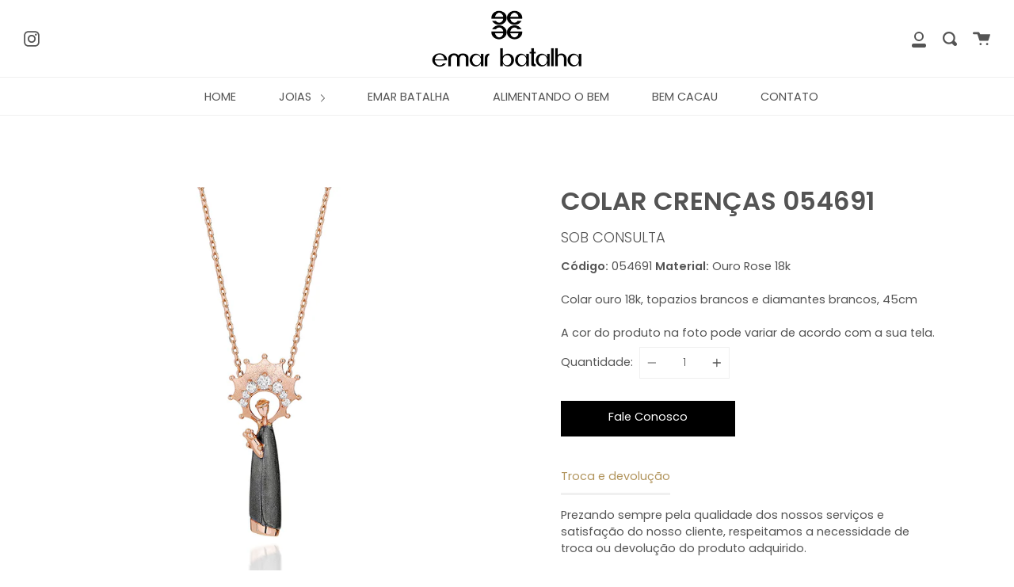

--- FILE ---
content_type: text/html; charset=utf-8
request_url: https://emarbatalha.com.br/products/colar-crencas-5
body_size: 17046
content:
<!doctype html>
<!--[if IE 9]> <html class="ie9 no-js supports-no-cookies" lang="pt-BR"> <![endif]-->
<!--[if (gt IE 9)|!(IE)]><!--> <html class="no-js supports-no-cookies" lang="pt-BR"> <!--<![endif]-->
<head>
  <meta charset="UTF-8">
  <meta http-equiv="X-UA-Compatible" content="IE=edge,chrome=1">
  <meta name="viewport" content="width=device-width, initial-scale=1.0">
  <meta name="theme-color" content="#8191a4">
  <link rel="canonical" href="https://emarbatalha.com.br/products/colar-crencas-5">

  
    <link rel="shortcut icon" href="//emarbatalha.com.br/cdn/shop/files/favicon_32x32.png?v=1613558172" type="image/png" />
  

  
  <title>
    COLAR CRENÇAS 054691
    
    
    
      &ndash; Emar Batalha
    
  </title>

  
    <meta name="description" content="Código: 054691 Material: Ouro Rose 18k Colar ouro 18k, topazios brancos e diamantes brancos, 45cm A cor do produto na foto pode variar de acordo com a sua tela. Troca e devolução Prezando sempre pela qualidade dos nossos serviços e satisfação do nosso cliente, respeitamos a necessidade de troca ou devolução do produto ">
  

  <!-- /snippets/social-meta.liquid --><meta property="og:site_name" content="Emar Batalha">
<meta property="og:url" content="https://emarbatalha.com.br/products/colar-crencas-5">
<meta property="og:title" content="COLAR CRENÇAS 054691">
<meta property="og:type" content="product">
<meta property="og:description" content="Código: 054691 Material: Ouro Rose 18k Colar ouro 18k, topazios brancos e diamantes brancos, 45cm A cor do produto na foto pode variar de acordo com a sua tela. Troca e devolução Prezando sempre pela qualidade dos nossos serviços e satisfação do nosso cliente, respeitamos a necessidade de troca ou devolução do produto "><meta property="og:price:amount" content="0,00">
  <meta property="og:price:currency" content="BRL">
      <meta property="og:image" content="http://emarbatalha.com.br/cdn/shop/products/054691M2_897323e5-cc00-4a8b-a8a5-f75fa59c87a6.jpg?v=1598300520">
      <meta property="og:image:secure_url" content="https://emarbatalha.com.br/cdn/shop/products/054691M2_897323e5-cc00-4a8b-a8a5-f75fa59c87a6.jpg?v=1598300520">
      <meta property="og:image:height" content="1000">
      <meta property="og:image:width" content="1000">


<meta name="twitter:site" content="@">
<meta name="twitter:card" content="summary_large_image">
<meta name="twitter:title" content="COLAR CRENÇAS 054691">
<meta name="twitter:description" content="Código: 054691 Material: Ouro Rose 18k Colar ouro 18k, topazios brancos e diamantes brancos, 45cm A cor do produto na foto pode variar de acordo com a sua tela. Troca e devolução Prezando sempre pela qualidade dos nossos serviços e satisfação do nosso cliente, respeitamos a necessidade de troca ou devolução do produto ">


  <link href="//emarbatalha.com.br/cdn/shop/t/2/assets/theme.scss.css?v=1866209385957028261761994848" rel="stylesheet" type="text/css" media="all" />

  <script>
    document.documentElement.className = document.documentElement.className.replace('no-js', 'js');

    window.theme = {
      routes: {
        assets: "//emarbatalha.com.br/cdn/shop/t/2/assets/",
        product_recommendations_url: '/recommendations/products',
        search_url: '/search'
      },
      strings: {
        addToCart: "Adicionar ao Carrinho",
        soldOut: "Esgotado",
        preOrder: "Pedido antecipado",
        unavailable: "Indisponível"
      },
      moneyFormat: "R$ {{amount_with_comma_separator}}",
      info: {
        name: 'broadcast'
      },
      version: '1.6.3'
    };
  </script>

  

  <!--[if (gt IE 9)|!(IE)]><!--><script src="//emarbatalha.com.br/cdn/shop/t/2/assets/head.js?v=48878924364971023461594222629"></script><!--<![endif]-->
  <!--[if lt IE 9]><script src="//emarbatalha.com.br/cdn/shop/t/2/assets/head.js?v=48878924364971023461594222629"></script><![endif]-->

  <!--[if (gt IE 9)|!(IE)]><!--><script src="//emarbatalha.com.br/cdn/shop/t/2/assets/theme.js?v=160900473970674858901615397644" defer="defer"></script><!--<![endif]-->
  <!--[if lt IE 9]><script src="//emarbatalha.com.br/cdn/shop/t/2/assets/theme.js?v=160900473970674858901615397644"></script><![endif]-->

  <script>window.performance && window.performance.mark && window.performance.mark('shopify.content_for_header.start');</script><meta id="shopify-digital-wallet" name="shopify-digital-wallet" content="/43042406555/digital_wallets/dialog">
<meta name="shopify-checkout-api-token" content="c0fa264b93e2def9be5079b7d3a9065a">
<meta id="in-context-paypal-metadata" data-shop-id="43042406555" data-venmo-supported="false" data-environment="production" data-locale="pt_BR" data-paypal-v4="true" data-currency="BRL">
<link rel="alternate" type="application/json+oembed" href="https://emarbatalha.com.br/products/colar-crencas-5.oembed">
<script async="async" src="/checkouts/internal/preloads.js?locale=pt-BR"></script>
<script id="shopify-features" type="application/json">{"accessToken":"c0fa264b93e2def9be5079b7d3a9065a","betas":["rich-media-storefront-analytics"],"domain":"emarbatalha.com.br","predictiveSearch":true,"shopId":43042406555,"locale":"pt-br"}</script>
<script>var Shopify = Shopify || {};
Shopify.shop = "emar-batalha.myshopify.com";
Shopify.locale = "pt-BR";
Shopify.currency = {"active":"BRL","rate":"1.0"};
Shopify.country = "BR";
Shopify.theme = {"name":"Broadcast","id":104385347739,"schema_name":"Broadcast","schema_version":"1.6.3","theme_store_id":868,"role":"main"};
Shopify.theme.handle = "null";
Shopify.theme.style = {"id":null,"handle":null};
Shopify.cdnHost = "emarbatalha.com.br/cdn";
Shopify.routes = Shopify.routes || {};
Shopify.routes.root = "/";</script>
<script type="module">!function(o){(o.Shopify=o.Shopify||{}).modules=!0}(window);</script>
<script>!function(o){function n(){var o=[];function n(){o.push(Array.prototype.slice.apply(arguments))}return n.q=o,n}var t=o.Shopify=o.Shopify||{};t.loadFeatures=n(),t.autoloadFeatures=n()}(window);</script>
<script id="shop-js-analytics" type="application/json">{"pageType":"product"}</script>
<script defer="defer" async type="module" src="//emarbatalha.com.br/cdn/shopifycloud/shop-js/modules/v2/client.init-shop-cart-sync_aeM1kmbT.pt-BR.esm.js"></script>
<script defer="defer" async type="module" src="//emarbatalha.com.br/cdn/shopifycloud/shop-js/modules/v2/chunk.common_DsWM4u2e.esm.js"></script>
<script defer="defer" async type="module" src="//emarbatalha.com.br/cdn/shopifycloud/shop-js/modules/v2/chunk.modal_DviinXJ6.esm.js"></script>
<script type="module">
  await import("//emarbatalha.com.br/cdn/shopifycloud/shop-js/modules/v2/client.init-shop-cart-sync_aeM1kmbT.pt-BR.esm.js");
await import("//emarbatalha.com.br/cdn/shopifycloud/shop-js/modules/v2/chunk.common_DsWM4u2e.esm.js");
await import("//emarbatalha.com.br/cdn/shopifycloud/shop-js/modules/v2/chunk.modal_DviinXJ6.esm.js");

  window.Shopify.SignInWithShop?.initShopCartSync?.({"fedCMEnabled":true,"windoidEnabled":true});

</script>
<script>(function() {
  var isLoaded = false;
  function asyncLoad() {
    if (isLoaded) return;
    isLoaded = true;
    var urls = ["https:\/\/cdn.shopify.com\/s\/files\/1\/0683\/1371\/0892\/files\/splmn-shopify-prod-August-31.min.js?v=1693985059\u0026shop=emar-batalha.myshopify.com","\/\/cdn.secomapp.com\/promotionpopup\/cdn\/allshops\/emar-batalha\/1663611546.js?shop=emar-batalha.myshopify.com"];
    for (var i = 0; i < urls.length; i++) {
      var s = document.createElement('script');
      s.type = 'text/javascript';
      s.async = true;
      s.src = urls[i];
      var x = document.getElementsByTagName('script')[0];
      x.parentNode.insertBefore(s, x);
    }
  };
  if(window.attachEvent) {
    window.attachEvent('onload', asyncLoad);
  } else {
    window.addEventListener('load', asyncLoad, false);
  }
})();</script>
<script id="__st">var __st={"a":43042406555,"offset":-10800,"reqid":"f89777db-15bb-4f0e-bcd5-17fcf3a8fbb0-1769907748","pageurl":"emarbatalha.com.br\/products\/colar-crencas-5","u":"8c5ada3ccf21","p":"product","rtyp":"product","rid":5513160949915};</script>
<script>window.ShopifyPaypalV4VisibilityTracking = true;</script>
<script id="captcha-bootstrap">!function(){'use strict';const t='contact',e='account',n='new_comment',o=[[t,t],['blogs',n],['comments',n],[t,'customer']],c=[[e,'customer_login'],[e,'guest_login'],[e,'recover_customer_password'],[e,'create_customer']],r=t=>t.map((([t,e])=>`form[action*='/${t}']:not([data-nocaptcha='true']) input[name='form_type'][value='${e}']`)).join(','),a=t=>()=>t?[...document.querySelectorAll(t)].map((t=>t.form)):[];function s(){const t=[...o],e=r(t);return a(e)}const i='password',u='form_key',d=['recaptcha-v3-token','g-recaptcha-response','h-captcha-response',i],f=()=>{try{return window.sessionStorage}catch{return}},m='__shopify_v',_=t=>t.elements[u];function p(t,e,n=!1){try{const o=window.sessionStorage,c=JSON.parse(o.getItem(e)),{data:r}=function(t){const{data:e,action:n}=t;return t[m]||n?{data:e,action:n}:{data:t,action:n}}(c);for(const[e,n]of Object.entries(r))t.elements[e]&&(t.elements[e].value=n);n&&o.removeItem(e)}catch(o){console.error('form repopulation failed',{error:o})}}const l='form_type',E='cptcha';function T(t){t.dataset[E]=!0}const w=window,h=w.document,L='Shopify',v='ce_forms',y='captcha';let A=!1;((t,e)=>{const n=(g='f06e6c50-85a8-45c8-87d0-21a2b65856fe',I='https://cdn.shopify.com/shopifycloud/storefront-forms-hcaptcha/ce_storefront_forms_captcha_hcaptcha.v1.5.2.iife.js',D={infoText:'Protegido por hCaptcha',privacyText:'Privacidade',termsText:'Termos'},(t,e,n)=>{const o=w[L][v],c=o.bindForm;if(c)return c(t,g,e,D).then(n);var r;o.q.push([[t,g,e,D],n]),r=I,A||(h.body.append(Object.assign(h.createElement('script'),{id:'captcha-provider',async:!0,src:r})),A=!0)});var g,I,D;w[L]=w[L]||{},w[L][v]=w[L][v]||{},w[L][v].q=[],w[L][y]=w[L][y]||{},w[L][y].protect=function(t,e){n(t,void 0,e),T(t)},Object.freeze(w[L][y]),function(t,e,n,w,h,L){const[v,y,A,g]=function(t,e,n){const i=e?o:[],u=t?c:[],d=[...i,...u],f=r(d),m=r(i),_=r(d.filter((([t,e])=>n.includes(e))));return[a(f),a(m),a(_),s()]}(w,h,L),I=t=>{const e=t.target;return e instanceof HTMLFormElement?e:e&&e.form},D=t=>v().includes(t);t.addEventListener('submit',(t=>{const e=I(t);if(!e)return;const n=D(e)&&!e.dataset.hcaptchaBound&&!e.dataset.recaptchaBound,o=_(e),c=g().includes(e)&&(!o||!o.value);(n||c)&&t.preventDefault(),c&&!n&&(function(t){try{if(!f())return;!function(t){const e=f();if(!e)return;const n=_(t);if(!n)return;const o=n.value;o&&e.removeItem(o)}(t);const e=Array.from(Array(32),(()=>Math.random().toString(36)[2])).join('');!function(t,e){_(t)||t.append(Object.assign(document.createElement('input'),{type:'hidden',name:u})),t.elements[u].value=e}(t,e),function(t,e){const n=f();if(!n)return;const o=[...t.querySelectorAll(`input[type='${i}']`)].map((({name:t})=>t)),c=[...d,...o],r={};for(const[a,s]of new FormData(t).entries())c.includes(a)||(r[a]=s);n.setItem(e,JSON.stringify({[m]:1,action:t.action,data:r}))}(t,e)}catch(e){console.error('failed to persist form',e)}}(e),e.submit())}));const S=(t,e)=>{t&&!t.dataset[E]&&(n(t,e.some((e=>e===t))),T(t))};for(const o of['focusin','change'])t.addEventListener(o,(t=>{const e=I(t);D(e)&&S(e,y())}));const B=e.get('form_key'),M=e.get(l),P=B&&M;t.addEventListener('DOMContentLoaded',(()=>{const t=y();if(P)for(const e of t)e.elements[l].value===M&&p(e,B);[...new Set([...A(),...v().filter((t=>'true'===t.dataset.shopifyCaptcha))])].forEach((e=>S(e,t)))}))}(h,new URLSearchParams(w.location.search),n,t,e,['guest_login'])})(!0,!0)}();</script>
<script integrity="sha256-4kQ18oKyAcykRKYeNunJcIwy7WH5gtpwJnB7kiuLZ1E=" data-source-attribution="shopify.loadfeatures" defer="defer" src="//emarbatalha.com.br/cdn/shopifycloud/storefront/assets/storefront/load_feature-a0a9edcb.js" crossorigin="anonymous"></script>
<script data-source-attribution="shopify.dynamic_checkout.dynamic.init">var Shopify=Shopify||{};Shopify.PaymentButton=Shopify.PaymentButton||{isStorefrontPortableWallets:!0,init:function(){window.Shopify.PaymentButton.init=function(){};var t=document.createElement("script");t.src="https://emarbatalha.com.br/cdn/shopifycloud/portable-wallets/latest/portable-wallets.pt-br.js",t.type="module",document.head.appendChild(t)}};
</script>
<script data-source-attribution="shopify.dynamic_checkout.buyer_consent">
  function portableWalletsHideBuyerConsent(e){var t=document.getElementById("shopify-buyer-consent"),n=document.getElementById("shopify-subscription-policy-button");t&&n&&(t.classList.add("hidden"),t.setAttribute("aria-hidden","true"),n.removeEventListener("click",e))}function portableWalletsShowBuyerConsent(e){var t=document.getElementById("shopify-buyer-consent"),n=document.getElementById("shopify-subscription-policy-button");t&&n&&(t.classList.remove("hidden"),t.removeAttribute("aria-hidden"),n.addEventListener("click",e))}window.Shopify?.PaymentButton&&(window.Shopify.PaymentButton.hideBuyerConsent=portableWalletsHideBuyerConsent,window.Shopify.PaymentButton.showBuyerConsent=portableWalletsShowBuyerConsent);
</script>
<script data-source-attribution="shopify.dynamic_checkout.cart.bootstrap">document.addEventListener("DOMContentLoaded",(function(){function t(){return document.querySelector("shopify-accelerated-checkout-cart, shopify-accelerated-checkout")}if(t())Shopify.PaymentButton.init();else{new MutationObserver((function(e,n){t()&&(Shopify.PaymentButton.init(),n.disconnect())})).observe(document.body,{childList:!0,subtree:!0})}}));
</script>
<link id="shopify-accelerated-checkout-styles" rel="stylesheet" media="screen" href="https://emarbatalha.com.br/cdn/shopifycloud/portable-wallets/latest/accelerated-checkout-backwards-compat.css" crossorigin="anonymous">
<style id="shopify-accelerated-checkout-cart">
        #shopify-buyer-consent {
  margin-top: 1em;
  display: inline-block;
  width: 100%;
}

#shopify-buyer-consent.hidden {
  display: none;
}

#shopify-subscription-policy-button {
  background: none;
  border: none;
  padding: 0;
  text-decoration: underline;
  font-size: inherit;
  cursor: pointer;
}

#shopify-subscription-policy-button::before {
  box-shadow: none;
}

      </style>

<script>window.performance && window.performance.mark && window.performance.mark('shopify.content_for_header.end');</script>

  
<link rel="stylesheet" href="//emarbatalha.com.br/cdn/shop/t/2/assets/sca-pp.css?v=26248894406678077071599763154">
 <script>
  
	SCAPPLive = {};
  
  SCAPPShop = {};
    
  </script>
<script src="//emarbatalha.com.br/cdn/shop/t/2/assets/sca-pp-initial.js?v=110032058766909414901663611548" type="text/javascript"></script>
   
<link href="https://cdn.shopify.com/extensions/0199a438-2b43-7d72-ba8c-f8472dfb5cdc/promotion-popup-allnew-26/assets/popup-main.css" rel="stylesheet" type="text/css" media="all">
<script src="https://cdn.shopify.com/extensions/019b72eb-c043-7f9c-929c-f80ee4242e18/theme-app-ext-10/assets/superlemon-loader.js" type="text/javascript" defer="defer"></script>
<link href="https://cdn.shopify.com/extensions/019b72eb-c043-7f9c-929c-f80ee4242e18/theme-app-ext-10/assets/superlemon.css" rel="stylesheet" type="text/css" media="all">
<link href="https://monorail-edge.shopifysvc.com" rel="dns-prefetch">
<script>(function(){if ("sendBeacon" in navigator && "performance" in window) {try {var session_token_from_headers = performance.getEntriesByType('navigation')[0].serverTiming.find(x => x.name == '_s').description;} catch {var session_token_from_headers = undefined;}var session_cookie_matches = document.cookie.match(/_shopify_s=([^;]*)/);var session_token_from_cookie = session_cookie_matches && session_cookie_matches.length === 2 ? session_cookie_matches[1] : "";var session_token = session_token_from_headers || session_token_from_cookie || "";function handle_abandonment_event(e) {var entries = performance.getEntries().filter(function(entry) {return /monorail-edge.shopifysvc.com/.test(entry.name);});if (!window.abandonment_tracked && entries.length === 0) {window.abandonment_tracked = true;var currentMs = Date.now();var navigation_start = performance.timing.navigationStart;var payload = {shop_id: 43042406555,url: window.location.href,navigation_start,duration: currentMs - navigation_start,session_token,page_type: "product"};window.navigator.sendBeacon("https://monorail-edge.shopifysvc.com/v1/produce", JSON.stringify({schema_id: "online_store_buyer_site_abandonment/1.1",payload: payload,metadata: {event_created_at_ms: currentMs,event_sent_at_ms: currentMs}}));}}window.addEventListener('pagehide', handle_abandonment_event);}}());</script>
<script id="web-pixels-manager-setup">(function e(e,d,r,n,o){if(void 0===o&&(o={}),!Boolean(null===(a=null===(i=window.Shopify)||void 0===i?void 0:i.analytics)||void 0===a?void 0:a.replayQueue)){var i,a;window.Shopify=window.Shopify||{};var t=window.Shopify;t.analytics=t.analytics||{};var s=t.analytics;s.replayQueue=[],s.publish=function(e,d,r){return s.replayQueue.push([e,d,r]),!0};try{self.performance.mark("wpm:start")}catch(e){}var l=function(){var e={modern:/Edge?\/(1{2}[4-9]|1[2-9]\d|[2-9]\d{2}|\d{4,})\.\d+(\.\d+|)|Firefox\/(1{2}[4-9]|1[2-9]\d|[2-9]\d{2}|\d{4,})\.\d+(\.\d+|)|Chrom(ium|e)\/(9{2}|\d{3,})\.\d+(\.\d+|)|(Maci|X1{2}).+ Version\/(15\.\d+|(1[6-9]|[2-9]\d|\d{3,})\.\d+)([,.]\d+|)( \(\w+\)|)( Mobile\/\w+|) Safari\/|Chrome.+OPR\/(9{2}|\d{3,})\.\d+\.\d+|(CPU[ +]OS|iPhone[ +]OS|CPU[ +]iPhone|CPU IPhone OS|CPU iPad OS)[ +]+(15[._]\d+|(1[6-9]|[2-9]\d|\d{3,})[._]\d+)([._]\d+|)|Android:?[ /-](13[3-9]|1[4-9]\d|[2-9]\d{2}|\d{4,})(\.\d+|)(\.\d+|)|Android.+Firefox\/(13[5-9]|1[4-9]\d|[2-9]\d{2}|\d{4,})\.\d+(\.\d+|)|Android.+Chrom(ium|e)\/(13[3-9]|1[4-9]\d|[2-9]\d{2}|\d{4,})\.\d+(\.\d+|)|SamsungBrowser\/([2-9]\d|\d{3,})\.\d+/,legacy:/Edge?\/(1[6-9]|[2-9]\d|\d{3,})\.\d+(\.\d+|)|Firefox\/(5[4-9]|[6-9]\d|\d{3,})\.\d+(\.\d+|)|Chrom(ium|e)\/(5[1-9]|[6-9]\d|\d{3,})\.\d+(\.\d+|)([\d.]+$|.*Safari\/(?![\d.]+ Edge\/[\d.]+$))|(Maci|X1{2}).+ Version\/(10\.\d+|(1[1-9]|[2-9]\d|\d{3,})\.\d+)([,.]\d+|)( \(\w+\)|)( Mobile\/\w+|) Safari\/|Chrome.+OPR\/(3[89]|[4-9]\d|\d{3,})\.\d+\.\d+|(CPU[ +]OS|iPhone[ +]OS|CPU[ +]iPhone|CPU IPhone OS|CPU iPad OS)[ +]+(10[._]\d+|(1[1-9]|[2-9]\d|\d{3,})[._]\d+)([._]\d+|)|Android:?[ /-](13[3-9]|1[4-9]\d|[2-9]\d{2}|\d{4,})(\.\d+|)(\.\d+|)|Mobile Safari.+OPR\/([89]\d|\d{3,})\.\d+\.\d+|Android.+Firefox\/(13[5-9]|1[4-9]\d|[2-9]\d{2}|\d{4,})\.\d+(\.\d+|)|Android.+Chrom(ium|e)\/(13[3-9]|1[4-9]\d|[2-9]\d{2}|\d{4,})\.\d+(\.\d+|)|Android.+(UC? ?Browser|UCWEB|U3)[ /]?(15\.([5-9]|\d{2,})|(1[6-9]|[2-9]\d|\d{3,})\.\d+)\.\d+|SamsungBrowser\/(5\.\d+|([6-9]|\d{2,})\.\d+)|Android.+MQ{2}Browser\/(14(\.(9|\d{2,})|)|(1[5-9]|[2-9]\d|\d{3,})(\.\d+|))(\.\d+|)|K[Aa][Ii]OS\/(3\.\d+|([4-9]|\d{2,})\.\d+)(\.\d+|)/},d=e.modern,r=e.legacy,n=navigator.userAgent;return n.match(d)?"modern":n.match(r)?"legacy":"unknown"}(),u="modern"===l?"modern":"legacy",c=(null!=n?n:{modern:"",legacy:""})[u],f=function(e){return[e.baseUrl,"/wpm","/b",e.hashVersion,"modern"===e.buildTarget?"m":"l",".js"].join("")}({baseUrl:d,hashVersion:r,buildTarget:u}),m=function(e){var d=e.version,r=e.bundleTarget,n=e.surface,o=e.pageUrl,i=e.monorailEndpoint;return{emit:function(e){var a=e.status,t=e.errorMsg,s=(new Date).getTime(),l=JSON.stringify({metadata:{event_sent_at_ms:s},events:[{schema_id:"web_pixels_manager_load/3.1",payload:{version:d,bundle_target:r,page_url:o,status:a,surface:n,error_msg:t},metadata:{event_created_at_ms:s}}]});if(!i)return console&&console.warn&&console.warn("[Web Pixels Manager] No Monorail endpoint provided, skipping logging."),!1;try{return self.navigator.sendBeacon.bind(self.navigator)(i,l)}catch(e){}var u=new XMLHttpRequest;try{return u.open("POST",i,!0),u.setRequestHeader("Content-Type","text/plain"),u.send(l),!0}catch(e){return console&&console.warn&&console.warn("[Web Pixels Manager] Got an unhandled error while logging to Monorail."),!1}}}}({version:r,bundleTarget:l,surface:e.surface,pageUrl:self.location.href,monorailEndpoint:e.monorailEndpoint});try{o.browserTarget=l,function(e){var d=e.src,r=e.async,n=void 0===r||r,o=e.onload,i=e.onerror,a=e.sri,t=e.scriptDataAttributes,s=void 0===t?{}:t,l=document.createElement("script"),u=document.querySelector("head"),c=document.querySelector("body");if(l.async=n,l.src=d,a&&(l.integrity=a,l.crossOrigin="anonymous"),s)for(var f in s)if(Object.prototype.hasOwnProperty.call(s,f))try{l.dataset[f]=s[f]}catch(e){}if(o&&l.addEventListener("load",o),i&&l.addEventListener("error",i),u)u.appendChild(l);else{if(!c)throw new Error("Did not find a head or body element to append the script");c.appendChild(l)}}({src:f,async:!0,onload:function(){if(!function(){var e,d;return Boolean(null===(d=null===(e=window.Shopify)||void 0===e?void 0:e.analytics)||void 0===d?void 0:d.initialized)}()){var d=window.webPixelsManager.init(e)||void 0;if(d){var r=window.Shopify.analytics;r.replayQueue.forEach((function(e){var r=e[0],n=e[1],o=e[2];d.publishCustomEvent(r,n,o)})),r.replayQueue=[],r.publish=d.publishCustomEvent,r.visitor=d.visitor,r.initialized=!0}}},onerror:function(){return m.emit({status:"failed",errorMsg:"".concat(f," has failed to load")})},sri:function(e){var d=/^sha384-[A-Za-z0-9+/=]+$/;return"string"==typeof e&&d.test(e)}(c)?c:"",scriptDataAttributes:o}),m.emit({status:"loading"})}catch(e){m.emit({status:"failed",errorMsg:(null==e?void 0:e.message)||"Unknown error"})}}})({shopId: 43042406555,storefrontBaseUrl: "https://emarbatalha.com.br",extensionsBaseUrl: "https://extensions.shopifycdn.com/cdn/shopifycloud/web-pixels-manager",monorailEndpoint: "https://monorail-edge.shopifysvc.com/unstable/produce_batch",surface: "storefront-renderer",enabledBetaFlags: ["2dca8a86"],webPixelsConfigList: [{"id":"231964869","configuration":"{\"pixel_id\":\"5693978160625602\",\"pixel_type\":\"facebook_pixel\",\"metaapp_system_user_token\":\"-\"}","eventPayloadVersion":"v1","runtimeContext":"OPEN","scriptVersion":"ca16bc87fe92b6042fbaa3acc2fbdaa6","type":"APP","apiClientId":2329312,"privacyPurposes":["ANALYTICS","MARKETING","SALE_OF_DATA"],"dataSharingAdjustments":{"protectedCustomerApprovalScopes":["read_customer_address","read_customer_email","read_customer_name","read_customer_personal_data","read_customer_phone"]}},{"id":"69009605","eventPayloadVersion":"v1","runtimeContext":"LAX","scriptVersion":"1","type":"CUSTOM","privacyPurposes":["MARKETING"],"name":"Meta pixel (migrated)"},{"id":"shopify-app-pixel","configuration":"{}","eventPayloadVersion":"v1","runtimeContext":"STRICT","scriptVersion":"0450","apiClientId":"shopify-pixel","type":"APP","privacyPurposes":["ANALYTICS","MARKETING"]},{"id":"shopify-custom-pixel","eventPayloadVersion":"v1","runtimeContext":"LAX","scriptVersion":"0450","apiClientId":"shopify-pixel","type":"CUSTOM","privacyPurposes":["ANALYTICS","MARKETING"]}],isMerchantRequest: false,initData: {"shop":{"name":"Emar Batalha","paymentSettings":{"currencyCode":"BRL"},"myshopifyDomain":"emar-batalha.myshopify.com","countryCode":"BR","storefrontUrl":"https:\/\/emarbatalha.com.br"},"customer":null,"cart":null,"checkout":null,"productVariants":[{"price":{"amount":0.0,"currencyCode":"BRL"},"product":{"title":"COLAR CRENÇAS 054691","vendor":"Emar Batalha","id":"5513160949915","untranslatedTitle":"COLAR CRENÇAS 054691","url":"\/products\/colar-crencas-5","type":""},"id":"35564661899419","image":{"src":"\/\/emarbatalha.com.br\/cdn\/shop\/products\/054691M2_897323e5-cc00-4a8b-a8a5-f75fa59c87a6.jpg?v=1598300520"},"sku":"54691","title":"Default Title","untranslatedTitle":"Default Title"}],"purchasingCompany":null},},"https://emarbatalha.com.br/cdn","1d2a099fw23dfb22ep557258f5m7a2edbae",{"modern":"","legacy":""},{"shopId":"43042406555","storefrontBaseUrl":"https:\/\/emarbatalha.com.br","extensionBaseUrl":"https:\/\/extensions.shopifycdn.com\/cdn\/shopifycloud\/web-pixels-manager","surface":"storefront-renderer","enabledBetaFlags":"[\"2dca8a86\"]","isMerchantRequest":"false","hashVersion":"1d2a099fw23dfb22ep557258f5m7a2edbae","publish":"custom","events":"[[\"page_viewed\",{}],[\"product_viewed\",{\"productVariant\":{\"price\":{\"amount\":0.0,\"currencyCode\":\"BRL\"},\"product\":{\"title\":\"COLAR CRENÇAS 054691\",\"vendor\":\"Emar Batalha\",\"id\":\"5513160949915\",\"untranslatedTitle\":\"COLAR CRENÇAS 054691\",\"url\":\"\/products\/colar-crencas-5\",\"type\":\"\"},\"id\":\"35564661899419\",\"image\":{\"src\":\"\/\/emarbatalha.com.br\/cdn\/shop\/products\/054691M2_897323e5-cc00-4a8b-a8a5-f75fa59c87a6.jpg?v=1598300520\"},\"sku\":\"54691\",\"title\":\"Default Title\",\"untranslatedTitle\":\"Default Title\"}}]]"});</script><script>
  window.ShopifyAnalytics = window.ShopifyAnalytics || {};
  window.ShopifyAnalytics.meta = window.ShopifyAnalytics.meta || {};
  window.ShopifyAnalytics.meta.currency = 'BRL';
  var meta = {"product":{"id":5513160949915,"gid":"gid:\/\/shopify\/Product\/5513160949915","vendor":"Emar Batalha","type":"","handle":"colar-crencas-5","variants":[{"id":35564661899419,"price":0,"name":"COLAR CRENÇAS 054691","public_title":null,"sku":"54691"}],"remote":false},"page":{"pageType":"product","resourceType":"product","resourceId":5513160949915,"requestId":"f89777db-15bb-4f0e-bcd5-17fcf3a8fbb0-1769907748"}};
  for (var attr in meta) {
    window.ShopifyAnalytics.meta[attr] = meta[attr];
  }
</script>
<script class="analytics">
  (function () {
    var customDocumentWrite = function(content) {
      var jquery = null;

      if (window.jQuery) {
        jquery = window.jQuery;
      } else if (window.Checkout && window.Checkout.$) {
        jquery = window.Checkout.$;
      }

      if (jquery) {
        jquery('body').append(content);
      }
    };

    var hasLoggedConversion = function(token) {
      if (token) {
        return document.cookie.indexOf('loggedConversion=' + token) !== -1;
      }
      return false;
    }

    var setCookieIfConversion = function(token) {
      if (token) {
        var twoMonthsFromNow = new Date(Date.now());
        twoMonthsFromNow.setMonth(twoMonthsFromNow.getMonth() + 2);

        document.cookie = 'loggedConversion=' + token + '; expires=' + twoMonthsFromNow;
      }
    }

    var trekkie = window.ShopifyAnalytics.lib = window.trekkie = window.trekkie || [];
    if (trekkie.integrations) {
      return;
    }
    trekkie.methods = [
      'identify',
      'page',
      'ready',
      'track',
      'trackForm',
      'trackLink'
    ];
    trekkie.factory = function(method) {
      return function() {
        var args = Array.prototype.slice.call(arguments);
        args.unshift(method);
        trekkie.push(args);
        return trekkie;
      };
    };
    for (var i = 0; i < trekkie.methods.length; i++) {
      var key = trekkie.methods[i];
      trekkie[key] = trekkie.factory(key);
    }
    trekkie.load = function(config) {
      trekkie.config = config || {};
      trekkie.config.initialDocumentCookie = document.cookie;
      var first = document.getElementsByTagName('script')[0];
      var script = document.createElement('script');
      script.type = 'text/javascript';
      script.onerror = function(e) {
        var scriptFallback = document.createElement('script');
        scriptFallback.type = 'text/javascript';
        scriptFallback.onerror = function(error) {
                var Monorail = {
      produce: function produce(monorailDomain, schemaId, payload) {
        var currentMs = new Date().getTime();
        var event = {
          schema_id: schemaId,
          payload: payload,
          metadata: {
            event_created_at_ms: currentMs,
            event_sent_at_ms: currentMs
          }
        };
        return Monorail.sendRequest("https://" + monorailDomain + "/v1/produce", JSON.stringify(event));
      },
      sendRequest: function sendRequest(endpointUrl, payload) {
        // Try the sendBeacon API
        if (window && window.navigator && typeof window.navigator.sendBeacon === 'function' && typeof window.Blob === 'function' && !Monorail.isIos12()) {
          var blobData = new window.Blob([payload], {
            type: 'text/plain'
          });

          if (window.navigator.sendBeacon(endpointUrl, blobData)) {
            return true;
          } // sendBeacon was not successful

        } // XHR beacon

        var xhr = new XMLHttpRequest();

        try {
          xhr.open('POST', endpointUrl);
          xhr.setRequestHeader('Content-Type', 'text/plain');
          xhr.send(payload);
        } catch (e) {
          console.log(e);
        }

        return false;
      },
      isIos12: function isIos12() {
        return window.navigator.userAgent.lastIndexOf('iPhone; CPU iPhone OS 12_') !== -1 || window.navigator.userAgent.lastIndexOf('iPad; CPU OS 12_') !== -1;
      }
    };
    Monorail.produce('monorail-edge.shopifysvc.com',
      'trekkie_storefront_load_errors/1.1',
      {shop_id: 43042406555,
      theme_id: 104385347739,
      app_name: "storefront",
      context_url: window.location.href,
      source_url: "//emarbatalha.com.br/cdn/s/trekkie.storefront.c59ea00e0474b293ae6629561379568a2d7c4bba.min.js"});

        };
        scriptFallback.async = true;
        scriptFallback.src = '//emarbatalha.com.br/cdn/s/trekkie.storefront.c59ea00e0474b293ae6629561379568a2d7c4bba.min.js';
        first.parentNode.insertBefore(scriptFallback, first);
      };
      script.async = true;
      script.src = '//emarbatalha.com.br/cdn/s/trekkie.storefront.c59ea00e0474b293ae6629561379568a2d7c4bba.min.js';
      first.parentNode.insertBefore(script, first);
    };
    trekkie.load(
      {"Trekkie":{"appName":"storefront","development":false,"defaultAttributes":{"shopId":43042406555,"isMerchantRequest":null,"themeId":104385347739,"themeCityHash":"1990238403753205400","contentLanguage":"pt-BR","currency":"BRL","eventMetadataId":"1b3c1fc0-d4cb-461d-b068-2e6fb3e5e951"},"isServerSideCookieWritingEnabled":true,"monorailRegion":"shop_domain","enabledBetaFlags":["65f19447","b5387b81"]},"Session Attribution":{},"S2S":{"facebookCapiEnabled":true,"source":"trekkie-storefront-renderer","apiClientId":580111}}
    );

    var loaded = false;
    trekkie.ready(function() {
      if (loaded) return;
      loaded = true;

      window.ShopifyAnalytics.lib = window.trekkie;

      var originalDocumentWrite = document.write;
      document.write = customDocumentWrite;
      try { window.ShopifyAnalytics.merchantGoogleAnalytics.call(this); } catch(error) {};
      document.write = originalDocumentWrite;

      window.ShopifyAnalytics.lib.page(null,{"pageType":"product","resourceType":"product","resourceId":5513160949915,"requestId":"f89777db-15bb-4f0e-bcd5-17fcf3a8fbb0-1769907748","shopifyEmitted":true});

      var match = window.location.pathname.match(/checkouts\/(.+)\/(thank_you|post_purchase)/)
      var token = match? match[1]: undefined;
      if (!hasLoggedConversion(token)) {
        setCookieIfConversion(token);
        window.ShopifyAnalytics.lib.track("Viewed Product",{"currency":"BRL","variantId":35564661899419,"productId":5513160949915,"productGid":"gid:\/\/shopify\/Product\/5513160949915","name":"COLAR CRENÇAS 054691","price":"0.00","sku":"54691","brand":"Emar Batalha","variant":null,"category":"","nonInteraction":true,"remote":false},undefined,undefined,{"shopifyEmitted":true});
      window.ShopifyAnalytics.lib.track("monorail:\/\/trekkie_storefront_viewed_product\/1.1",{"currency":"BRL","variantId":35564661899419,"productId":5513160949915,"productGid":"gid:\/\/shopify\/Product\/5513160949915","name":"COLAR CRENÇAS 054691","price":"0.00","sku":"54691","brand":"Emar Batalha","variant":null,"category":"","nonInteraction":true,"remote":false,"referer":"https:\/\/emarbatalha.com.br\/products\/colar-crencas-5"});
      }
    });


        var eventsListenerScript = document.createElement('script');
        eventsListenerScript.async = true;
        eventsListenerScript.src = "//emarbatalha.com.br/cdn/shopifycloud/storefront/assets/shop_events_listener-3da45d37.js";
        document.getElementsByTagName('head')[0].appendChild(eventsListenerScript);

})();</script>
<script
  defer
  src="https://emarbatalha.com.br/cdn/shopifycloud/perf-kit/shopify-perf-kit-3.1.0.min.js"
  data-application="storefront-renderer"
  data-shop-id="43042406555"
  data-render-region="gcp-us-central1"
  data-page-type="product"
  data-theme-instance-id="104385347739"
  data-theme-name="Broadcast"
  data-theme-version="1.6.3"
  data-monorail-region="shop_domain"
  data-resource-timing-sampling-rate="10"
  data-shs="true"
  data-shs-beacon="true"
  data-shs-export-with-fetch="true"
  data-shs-logs-sample-rate="1"
  data-shs-beacon-endpoint="https://emarbatalha.com.br/api/collect"
></script>
</head>
<body id="colar-crencas-054691" class="template-product" data-promo="false" data-animations="true" data-endless-scroll="true">

  <a class="in-page-link visually-hidden skip-link" href="#MainContent">Avançar para conteúdo</a>

  <div class="container" id="SiteContainer">
    <div id="shopify-section-header" class="shopify-section"><!-- /sections/header.liquid --><header class="site-header header--sticky header__wrapper" id="header" data-section-id="header" data-section-type="header" data-overlay="false">
  
    <style>
      #logo a img { width: 190px; }
    </style>
  

  <!-- PROMO -->
  

  <div class="header__content">
    <div class="wrap"><div class="search">
  <form class="search__form" method="get" action="/search">
    <input type="text" name="q"
      value=""
      placeholder="Busque na loja"
      aria-label="Busque na loja"
      class="search-query"
      tabindex="-1">
    <input type="hidden" name="type" value="product">
    <a href="#" class="remove-search" tabindex="-1">
      <span class="visually-hidden">Fechar</span>
    </a>
  </form>

  <div class="search__results">
    <div class="search__results-scroller">
      <div class="search__results-container">
        <div class="search-outer"></div>
        <div class="search__results-list product-grid product-grid--results"></div>
        <div class="loader loader--search">
          <div class="loader-indeterminate"></div>
        </div>
      </div>
    </div>
  </div>
</div>
<!-- SEARCH, CURRENCY, ACCOUNT, CART -->
      <div class="header-content">
        
          <nav class="header__social">
            
	<ul class="clearfix social__links">
	<li><a href="https://www.instagram.com/emarbatalha/" title="Emar Batalha on Instagram" target="_blank"><svg aria-hidden="true" focusable="false" role="presentation" class="icon icon-instagram" viewBox="0 0 512 512"><path d="M256 49.5c67.3 0 75.2.3 101.8 1.5 24.6 1.1 37.9 5.2 46.8 8.7 11.8 4.6 20.2 10 29 18.8s14.3 17.2 18.8 29c3.4 8.9 7.6 22.2 8.7 46.8 1.2 26.6 1.5 34.5 1.5 101.8s-.3 75.2-1.5 101.8c-1.1 24.6-5.2 37.9-8.7 46.8-4.6 11.8-10 20.2-18.8 29s-17.2 14.3-29 18.8c-8.9 3.4-22.2 7.6-46.8 8.7-26.6 1.2-34.5 1.5-101.8 1.5s-75.2-.3-101.8-1.5c-24.6-1.1-37.9-5.2-46.8-8.7-11.8-4.6-20.2-10-29-18.8s-14.3-17.2-18.8-29c-3.4-8.9-7.6-22.2-8.7-46.8-1.2-26.6-1.5-34.5-1.5-101.8s.3-75.2 1.5-101.8c1.1-24.6 5.2-37.9 8.7-46.8 4.6-11.8 10-20.2 18.8-29s17.2-14.3 29-18.8c8.9-3.4 22.2-7.6 46.8-8.7 26.6-1.3 34.5-1.5 101.8-1.5m0-45.4c-68.4 0-77 .3-103.9 1.5C125.3 6.8 107 11.1 91 17.3c-16.6 6.4-30.6 15.1-44.6 29.1-14 14-22.6 28.1-29.1 44.6-6.2 16-10.5 34.3-11.7 61.2C4.4 179 4.1 187.6 4.1 256s.3 77 1.5 103.9c1.2 26.8 5.5 45.1 11.7 61.2 6.4 16.6 15.1 30.6 29.1 44.6 14 14 28.1 22.6 44.6 29.1 16 6.2 34.3 10.5 61.2 11.7 26.9 1.2 35.4 1.5 103.9 1.5s77-.3 103.9-1.5c26.8-1.2 45.1-5.5 61.2-11.7 16.6-6.4 30.6-15.1 44.6-29.1 14-14 22.6-28.1 29.1-44.6 6.2-16 10.5-34.3 11.7-61.2 1.2-26.9 1.5-35.4 1.5-103.9s-.3-77-1.5-103.9c-1.2-26.8-5.5-45.1-11.7-61.2-6.4-16.6-15.1-30.6-29.1-44.6-14-14-28.1-22.6-44.6-29.1-16-6.2-34.3-10.5-61.2-11.7-27-1.1-35.6-1.4-104-1.4z"/><path d="M256 126.6c-71.4 0-129.4 57.9-129.4 129.4s58 129.4 129.4 129.4 129.4-58 129.4-129.4-58-129.4-129.4-129.4zm0 213.4c-46.4 0-84-37.6-84-84s37.6-84 84-84 84 37.6 84 84-37.6 84-84 84z"/><circle cx="390.5" cy="121.5" r="30.2"/></svg><span class="visually-hidden">Instagram</span></a></li>
	
	
	
	
	
	
	
	</ul>

          </nav>
        

        <!-- LOGO -->
        <h1 class="logo__wrapper" id="logo" data-aos="fade-down" data-aos-duration="1000" data-aos-delay="300">
          <a href="/">
            
<img class="lazyload logo logo--default"
                src="//emarbatalha.com.br/cdn/shop/files/EMAR_LOGO_PRETO_300PX_400x.png?v=1613556683"
                data-src="//emarbatalha.com.br/cdn/shop/files/EMAR_LOGO_PRETO_300PX_{width}x.png?v=1613556683"
                data-widths="[180, 360, 540, 720, 900, 1080, 1296]"
                data-aspectratio="2.6150627615062763"
                data-sizes="auto"
                data-parent-fit="contain"
                style="height: 73px"
                alt="Emar Batalha"/>

                <noscript>
                  <img class="no-js-image" src="//emarbatalha.com.br/cdn/shop/files/EMAR_LOGO_PRETO_300PX_400x.png?v=1613556683" alt="Emar Batalha"/>
                </noscript>
                
            
          </a>
        </h1>

        <div class="user-links">
          
            <a href="/account" class="header__account__link" id="account-link">
              <svg aria-hidden="true" focusable="false" role="presentation" class="icon icon-account" viewBox="0 0 18 20"><g fill="#000" fill-rule="evenodd"><path fill-rule="nonzero" d="M9 12A6 6 0 119 0a6 6 0 010 12zm0-2a4 4 0 100-8 4 4 0 000 8z"/><rect width="18" height="5" y="15" rx="2.5"/></g></svg>
              <span class="visually-hidden">Minha Conta</span>
            </a>
          
          
            <a href="javascript:void(0)" id="SearchToggle" title="Busque na loja">
              <span class="search-toggle">
                <span class="visually-hidden">Busca</span>
                <span class="oi" data-glyph="magnifying-glass"></span>
              </span>
            </a>
          
          <a href="/cart" class="header__cart__wrapper" id="CartButton" title="Carrinho de compras">
            <span class="header__cart__icon__wrapper">
              <span class="visually-hidden">Carrinho</span>
              <span class="oi header__cart__icon" data-glyph="cart"></span>
              <span
                class="cart-count-js header__cart__count"
                
                  style="display: none;"
                >
                0
              </span>
            </span>
          </a>
        </div>

        <a href="javascript:void(0)" class="medium-up--hide toggle-menus">
          <div class="toggle-menus-lines">
            <span></span>
            <span></span>
            <span></span>
            <span></span>
            <span></span>
            <span></span>
          </div>
          <span class="visually-hidden">Menu</span>
        </a>
      </div>

    </div>

    <!-- MAIN NAV -->
    <section id="NavMenus" class="navigation__wrapper" role="navigation">

      <nav class="site-nav nav__links">
        <ul class="main-menu unstyled" role="navigation" aria-label="primary"><li class="child ">
  <a href="/" class="nav-link">
    HOME
    
  </a>
  
</li>

<li class="parent ">
  <a href="/collections/joias" class="nav-link">
    JOIAS
    <span class="nav-carat-small" tabindex="0"><svg aria-hidden="true" focusable="false" role="presentation" class="icon icon-arrow-right" viewBox="0 0 20 38"><path d="M15.932 18.649L.466 2.543A1.35 1.35 0 010 1.505c0-.41.155-.77.466-1.081A1.412 1.412 0 011.504 0c.41 0 .756.141 1.038.424l16.992 17.165c.31.283.466.636.466 1.06 0 .423-.155.777-.466 1.06L2.542 36.872a1.412 1.412 0 01-1.038.424c-.41 0-.755-.141-1.038-.424A1.373 1.373 0 010 35.813c0-.423.155-.776.466-1.059L15.932 18.65z" fill="#726D75" fill-rule="evenodd"/></svg></span>
  </a>
  
    <a href="#" class="nav-carat" data-aria-toggle aria-haspopup="true" aria-controls="joias-2-desktop" aria-expanded="false">
      <span class="visually-hidden">+</span>
      <svg aria-hidden="true" focusable="false" role="presentation" class="icon icon-arrow-right" viewBox="0 0 20 38"><path d="M15.932 18.649L.466 2.543A1.35 1.35 0 010 1.505c0-.41.155-.77.466-1.081A1.412 1.412 0 011.504 0c.41 0 .756.141 1.038.424l16.992 17.165c.31.283.466.636.466 1.06 0 .423-.155.777-.466 1.06L2.542 36.872a1.412 1.412 0 01-1.038.424c-.41 0-.755-.141-1.038-.424A1.373 1.373 0 010 35.813c0-.423.155-.776.466-1.059L15.932 18.65z" fill="#726D75" fill-rule="evenodd"/></svg>
    </a>

    <div class="main-menu-dropdown  main-menu-dropdown--has-links" id="joias-2-desktop">
      <ul>
          
<li class="child ">
  <a href="/collections/aneis" class="nav-link">
    ANÉIS
    
  </a>
  
</li>

          
<li class="child ">
  <a href="/collections/brincos" class="nav-link">
    BRINCOS
    
  </a>
  
</li>

          
<li class="child ">
  <a href="/collections/colares" class="nav-link">
    COLARES
    
  </a>
  
</li>

          
<li class="child ">
  <a href="/collections/piercings" class="nav-link">
    PIERCINGS
    
  </a>
  
</li>

          
<li class="child ">
  <a href="/collections/pingentes" class="nav-link">
    PINGENTES
    
  </a>
  
</li>

          
<li class="child ">
  <a href="/collections/pulseiras" class="nav-link">
    PULSEIRAS
    
  </a>
  
</li>

          
<li class="child ">
  <a href="/collections/tornozeleiras" class="nav-link">
    TORNOZELEIRAS
    
  </a>
  
</li>

          
        
      </ul>
    </div>
  
</li>

<li class="child ">
  <a href="/pages/emar-batalha" class="nav-link">
    EMAR BATALHA
    
  </a>
  
</li>

<li class="child ">
  <a href="/pages/alimentando-o-bem" class="nav-link">
    ALIMENTANDO O BEM
    
  </a>
  
</li>

<li class="child ">
  <a href="/pages/bem-cacau" class="nav-link">
    BEM CACAU
    
  </a>
  
</li>

<li class="child ">
  <a href="/pages/contato" class="nav-link">
    CONTATO
    
  </a>
  
</li>


          
            <li class="nav__account medium-up--hide"><a href="/account/login" id="customer_login_link">Entrar</a></li>
            <li class="nav__account medium-up--hide"><a href="/account/register" id="customer_register_link">Criar uma conta</a></li>
          
        
        </ul>
      </nav>

      
        <div class="header__social--mobile medium-up--hide">
          
	<ul class="clearfix social__links">
	<li><a href="https://www.instagram.com/emarbatalha/" title="Emar Batalha on Instagram" target="_blank"><svg aria-hidden="true" focusable="false" role="presentation" class="icon icon-instagram" viewBox="0 0 512 512"><path d="M256 49.5c67.3 0 75.2.3 101.8 1.5 24.6 1.1 37.9 5.2 46.8 8.7 11.8 4.6 20.2 10 29 18.8s14.3 17.2 18.8 29c3.4 8.9 7.6 22.2 8.7 46.8 1.2 26.6 1.5 34.5 1.5 101.8s-.3 75.2-1.5 101.8c-1.1 24.6-5.2 37.9-8.7 46.8-4.6 11.8-10 20.2-18.8 29s-17.2 14.3-29 18.8c-8.9 3.4-22.2 7.6-46.8 8.7-26.6 1.2-34.5 1.5-101.8 1.5s-75.2-.3-101.8-1.5c-24.6-1.1-37.9-5.2-46.8-8.7-11.8-4.6-20.2-10-29-18.8s-14.3-17.2-18.8-29c-3.4-8.9-7.6-22.2-8.7-46.8-1.2-26.6-1.5-34.5-1.5-101.8s.3-75.2 1.5-101.8c1.1-24.6 5.2-37.9 8.7-46.8 4.6-11.8 10-20.2 18.8-29s17.2-14.3 29-18.8c8.9-3.4 22.2-7.6 46.8-8.7 26.6-1.3 34.5-1.5 101.8-1.5m0-45.4c-68.4 0-77 .3-103.9 1.5C125.3 6.8 107 11.1 91 17.3c-16.6 6.4-30.6 15.1-44.6 29.1-14 14-22.6 28.1-29.1 44.6-6.2 16-10.5 34.3-11.7 61.2C4.4 179 4.1 187.6 4.1 256s.3 77 1.5 103.9c1.2 26.8 5.5 45.1 11.7 61.2 6.4 16.6 15.1 30.6 29.1 44.6 14 14 28.1 22.6 44.6 29.1 16 6.2 34.3 10.5 61.2 11.7 26.9 1.2 35.4 1.5 103.9 1.5s77-.3 103.9-1.5c26.8-1.2 45.1-5.5 61.2-11.7 16.6-6.4 30.6-15.1 44.6-29.1 14-14 22.6-28.1 29.1-44.6 6.2-16 10.5-34.3 11.7-61.2 1.2-26.9 1.5-35.4 1.5-103.9s-.3-77-1.5-103.9c-1.2-26.8-5.5-45.1-11.7-61.2-6.4-16.6-15.1-30.6-29.1-44.6-14-14-28.1-22.6-44.6-29.1-16-6.2-34.3-10.5-61.2-11.7-27-1.1-35.6-1.4-104-1.4z"/><path d="M256 126.6c-71.4 0-129.4 57.9-129.4 129.4s58 129.4 129.4 129.4 129.4-58 129.4-129.4-58-129.4-129.4-129.4zm0 213.4c-46.4 0-84-37.6-84-84s37.6-84 84-84 84 37.6 84 84-37.6 84-84 84z"/><circle cx="390.5" cy="121.5" r="30.2"/></svg><span class="visually-hidden">Instagram</span></a></li>
	
	
	
	
	
	
	
	</ul>

        </div>
      

    </section>
  </div>
</header>

<script type="application/ld+json">
{
  "@context": "http://schema.org",
  "@type": "Organization",
  "name": "Emar Batalha",
  
    
    "logo": "https:\/\/emarbatalha.com.br\/cdn\/shop\/files\/EMAR_LOGO_PRETO_300PX_625x.png?v=1613556683",
  
  "sameAs": [
    "https:\/\/www.instagram.com\/emarbatalha\/",
    "",
    "",
    "",
    "",
    "",
    ""
  ],
  "url": "https:\/\/emarbatalha.com.br"
}
</script>




</div>

    <!-- CONTENT -->
    <main role="main" id="MainContent" class="main-content">

      <!-- /templates/product.liquid -->

<div id="shopify-section-product" class="shopify-section"><!-- /sections/product.liquid -->

<div id="template-product"
     data-section-id="product"
     data-section-type="product"
     data-product-handle="colar-crencas-5"
     data-enable-history-state="true"
     data-sticky-enabled="true"
     data-tall-layout="true"
     data-reviews="false"
     data-cart-bar="false"
     data-cart-bar-position="bottom"
     data-video-looping="false"><!-- /snippets/product.liquid -->


<div class="product__wrapper product__wrapper--stacked"><div class="grid product__page">
    <div class="grid__item medium-up--one-half">
      <div class="product__slides product-single__photos" data-product-slideshow data-product-single-media-group>
        
          

<div class="product__photo"
      data-product-single-media-wrapper
      data-media-id="product-10857838313627"
      data-type="image"
      data-thumb="//emarbatalha.com.br/cdn/shop/products/054691M2_897323e5-cc00-4a8b-a8a5-f75fa59c87a6_200x200_crop_center.jpg?v=1598300520"
      tabindex="0">
      <div >
        <div  data-zoom-wrapper class="lazy-image" style="padding-top:100.0%; background-image:  url('//emarbatalha.com.br/cdn/shop/products/054691M2_897323e5-cc00-4a8b-a8a5-f75fa59c87a6_1x1.jpg?v=1598300520');">
          <img data-zoom data-src="//emarbatalha.com.br/cdn/shop/products/054691M2_897323e5-cc00-4a8b-a8a5-f75fa59c87a6_3000x.jpg?v=1598300520" style="display: none;" alt="Zoom">
          <img data-product-image class="fade-in lazyload lazypreload"
            data-image-id="10857838313627"
            alt="COLAR CRENÇAS 054691"
            aria-label="COLAR CRENÇAS 054691"
            data-src="//emarbatalha.com.br/cdn/shop/products/054691M2_897323e5-cc00-4a8b-a8a5-f75fa59c87a6_{width}x.jpg?v=1598300520"
            data-widths="[180, 360, 540, 720, 900, 1080, 1296, 1512, 1728, 2048, 2450, 2700, 3000, 3350, 3750, 4100]"
            data-sizes="auto"
            />
        </div>
      </div>
    </div>
  

        
      </div>

      
      

      <noscript>
        
          <img src="//emarbatalha.com.br/cdn/shop/products/054691M2_897323e5-cc00-4a8b-a8a5-f75fa59c87a6_900x.jpg?v=1598300520" alt="COLAR CRENÇAS 054691">
        
      </noscript>
      </div>

    <div class="grid__item medium-up--one-half">
      <div class="form__wrapper variant--soldout" data-form-wrapper>
        <div class="form__inner__wrapper">
          <div class="form__width">
            <div class="product__title__wrapper">
              <h1 class="product__title">COLAR CRENÇAS 054691</h1>
              <div class="h5--body product__price" data-price-wrapper>
                <span data-product-price >
                   
                    SOB CONSULTA 
                  
                  
                  
                  
                  
                </span>

                
                
   
                
                	<p style='font-size:16px' class="parcela">EM ATÉ 3X DE <span style="color:#545454">R$ 0,00</span></p>
                
              </div>
            </div><div class="product-description rte">
              <b>Código:</b> 054691 <b>Material:</b> Ouro Rose 18k <br><br>Colar ouro 18k, topazios brancos e diamantes brancos, 45cm <br><br>A cor do produto na foto pode variar de acordo com a sua tela.

            </div>

            <div class="product__form">
              <!-- /snippets/product-form.liquid -->






 <form method="post" action="/cart/add" id="product_form_5513160949915" accept-charset="UTF-8" class="product-form" enctype="multipart/form-data" data-swatches="true"><input type="hidden" name="form_type" value="product" /><input type="hidden" name="utf8" value="✓" />
  

  <select name="id" class="no-js" data-product-select>
    
      <option
        selected="selected"
        disabled="disabled"
        value="35564661899419">
          Default Title
      </option>
    
  </select>


 Quantidade: &nbsp;<div class="js-qty quantity-selector">
    <label for="Quantity" class="label-hidden">Quantidade</label>
    <span class="js-qty__adjust js-qty__adjust--minus quantity__minus" tabindex="0"><svg aria-hidden="true" focusable="false" role="presentation" class="icon icon-minus" viewBox="0 0 20 20"><path fill="#444" d="M17.543 11.029H2.1A1.032 1.032 0 011.071 10c0-.566.463-1.029 1.029-1.029h15.443c.566 0 1.029.463 1.029 1.029 0 .566-.463 1.029-1.029 1.029z"/></svg></span>
    <input type="text" class="js-qty__num quantity__input" value="1" min="1" aria-label="quantity" pattern="[0-9]*" autocomplete="off" name="quantity">
    <span class="js-qty__adjust js-qty__adjust--plus quantity__plus" tabindex="0"><svg aria-hidden="true" focusable="false" role="presentation" class="icon icon-plus" viewBox="0 0 20 20"><path fill="#444" d="M17.409 8.929h-6.695V2.258c0-.566-.506-1.029-1.071-1.029s-1.071.463-1.071 1.029v6.671H1.967C1.401 8.929.938 9.435.938 10s.463 1.071 1.029 1.071h6.605V17.7c0 .566.506 1.029 1.071 1.029s1.071-.463 1.071-1.029v-6.629h6.695c.566 0 1.029-.506 1.029-1.071s-.463-1.071-1.029-1.071z"/></svg></span>
  </div>


  <div class="product__submit " data-product-id="5513160949915">
    <div class="product__submit__buttons">
      <br>    
      <a href="https://wa.me/5527993118936" target="_blank" class="avise-me">Fale Conosco</a>
      
      
    </div>

    <div id="CartPopoverCont" class="cart-popover"></div>

    <script id="CartPopover" type="text/x-handlebars-template">
      <a href="#" class="close"><svg aria-hidden="true" focusable="false" role="presentation" class="icon icon-close-thin" viewBox="0 0 27 27"><g stroke="#979797" fill="none" fill-rule="evenodd" stroke-linecap="square"><path d="M.5.5l26 26M26.5.5l-26 26"/></g></svg></a>
      <div class="product__add__notification">
        <div class="product__add__success">
          <div class="product__add__success__image">
            
            <div class="product__add__success__image-bg lazyload"
              data-bgset="{{ image }}
"
              data-sizes="auto"
              data-parent-fit="cover">
            </div>
          </div>
          <div class="product__add__success__content">
            <h6>{{ product }} foi adicionado ao seu carrinho</h6>
            
            <h3 class="product__title">{{ item_count }} {{ product_title }}</h3>
            <p class="product__variant">{{ variant }}</p>
            <p class="product__price">{{{ price_formatted }}}</p>  
              
            
            <div class="buttons-wrap">
              <a href="/checkout" class="btn btn--primary">Finalizar Compra</a>
              <a href="/cart" class="btn btn--secondary">Ver Carrinho</a>
            </div>

          </div>
        </div>
      </div>
    </script>

  </div>



<input type="hidden" name="product-id" value="5513160949915" /><input type="hidden" name="section-id" value="product" /></form>

            </div><div class="tabs-wrapper productTabsWrapper">
                <!-- /snippets/product-tabs.liquid --><div class="product-tabs">
  <ul class="tabs product-tabs-title">
<li class="tab-link tab-link-0" data-tab="0"  data-block-id="1598468007655" tabindex="0" >Troca e devolução</li>
  </ul>
<div class="rte tab-content tab-content-0">
            
Prezando sempre pela qualidade dos nossos serviços e satisfação do nosso cliente, respeitamos a necessidade de troca ou devolução do produto adquirido. <br><br> Para maior organização, segurança e melhor atendimento é importante seguir as instruções abaixo: <br><br> <b>TROCA</b><br> - As trocas poderão ser feitas através de nosso e-commerce em até 30 (trinta) dias corridos contados após a data de recebimento da joia pelo cliente.<br> - É imprescindível que a joia seja enviada em caixa lacrada, com nota fiscal, certificado de garantia e qualquer outro item recebido.<br> - Peças recebidas fora das condições citadas acima serão analisadas e podem não ser aceitas.<br> - Os custos com frete e seguro para troca são de responsabilidade do comprador. Para obter mais informações entre em contato conosco pelo Whatsapp ou email <b>(sac@emarbatalha.com.br).</b><br> - A troca pode ser feita por outra peça do mesmo valor, à escolha do cliente, ou como parte de pagamento de outra joia de valor superior ao do item trocado.<br> - Trocas fora do prazo de 30 (trinta) dias, corridos após o recebimento da peça pelo cliente, não serão aceitas. <br><br> <b>CONDIÇÕES DE TROCA</b><br> - Só realizamos a troca de joias que estejam em condições originais, que não tenho sido usadas ou sofrido qualquer tipo de dano.<br> - É imprescindível que a joia seja enviada em caixa lacrada, com nota fiscal, certificado de garantia e qualquer outro item recebido.<br> - Peças recebidas fora das condições citadas acima serão analisadas e podem não ser aceitas.<br> - Podemos recusar devoluções de um mesmo pedido quando enviados em momentos diferentes.<br> - Produtos customizados, não poderão ser trocados ou devolvidos.<br> - Não aceitaremos trocas ou devoluções de joias que apresentem qualquer indício de uso. <br><br> <b>DEVOLUÇÃO</b><br> - O prazo para a devolução de qualquer produto é de até 7 (sete) dias corridos, a contar da data do recebimento da joia pelo cliente.<br> - É imprescindível que a joia seja enviada em caixa lacrada, com nota fiscal, certificado de garantia e qualquer outro item recebido.<br> - Peças recebidas fora das condições citadas acima serão analisadas e podem não ser aceitas.<br> - A partir da confirmação do recebimento, a peça passará por um processo de análise que pode levar até 7 (sete) dias úteis para ser concluído. Joias que apresentem quaisquer indícios de uso não serão aceitas como devolução.<br> - Os custos com frete e seguro para devolução serão todos custeados pela Emar Batalha. Para obter mais informações entre em contato conosco pelo Whatsapp ou e-mail <b>(sac@emarbatalha.com.br).</b> <br><br> <b>AÇÕES PROMOCIONAIS</b><br> - O prazo de troca de joias adquiridas durante ações promocionais é de 7 (sete) dias corridos após o recebimento da mesma.<br> - Caso sua troca esteja dentro do período de sete dias, você recebera o valor pago na joia durante a ação como crédito para uma nova compra.<br> - Não serão aceitas joias que apresentem qualquer indício de uso. <br><br> Nossa Central de Atendimento está sempre disposta a tirar qualquer dúvida. <br><br> Atendimento de 2ª a 6ª de 09 às 20h e sábado das 9h às 15h, exceto feriados nacionais. <br><br> Entre em contato pelo Whatsapp ou e-mail <b>(sac@emarbatalha.com.br).</b>
        </div>
</div>
<div class="product-accordion">
  <div class="accordion"><p class="accordion-toggle"  data-block-id="1598468007655" >
            Troca e devolução
            <span class="oi small accordion__icon" data-glyph="chevron-right"></span>
          </p>
          <div class="rte accordion-content">
            
Prezando sempre pela qualidade dos nossos serviços e satisfação do nosso cliente, respeitamos a necessidade de troca ou devolução do produto adquirido. <br><br> Para maior organização, segurança e melhor atendimento é importante seguir as instruções abaixo: <br><br> <b>TROCA</b><br> - As trocas poderão ser feitas através de nosso e-commerce em até 30 (trinta) dias corridos contados após a data de recebimento da joia pelo cliente.<br> - É imprescindível que a joia seja enviada em caixa lacrada, com nota fiscal, certificado de garantia e qualquer outro item recebido.<br> - Peças recebidas fora das condições citadas acima serão analisadas e podem não ser aceitas.<br> - Os custos com frete e seguro para troca são de responsabilidade do comprador. Para obter mais informações entre em contato conosco pelo Whatsapp ou email <b>(sac@emarbatalha.com.br).</b><br> - A troca pode ser feita por outra peça do mesmo valor, à escolha do cliente, ou como parte de pagamento de outra joia de valor superior ao do item trocado.<br> - Trocas fora do prazo de 30 (trinta) dias, corridos após o recebimento da peça pelo cliente, não serão aceitas. <br><br> <b>CONDIÇÕES DE TROCA</b><br> - Só realizamos a troca de joias que estejam em condições originais, que não tenho sido usadas ou sofrido qualquer tipo de dano.<br> - É imprescindível que a joia seja enviada em caixa lacrada, com nota fiscal, certificado de garantia e qualquer outro item recebido.<br> - Peças recebidas fora das condições citadas acima serão analisadas e podem não ser aceitas.<br> - Podemos recusar devoluções de um mesmo pedido quando enviados em momentos diferentes.<br> - Produtos customizados, não poderão ser trocados ou devolvidos.<br> - Não aceitaremos trocas ou devoluções de joias que apresentem qualquer indício de uso. <br><br> <b>DEVOLUÇÃO</b><br> - O prazo para a devolução de qualquer produto é de até 7 (sete) dias corridos, a contar da data do recebimento da joia pelo cliente.<br> - É imprescindível que a joia seja enviada em caixa lacrada, com nota fiscal, certificado de garantia e qualquer outro item recebido.<br> - Peças recebidas fora das condições citadas acima serão analisadas e podem não ser aceitas.<br> - A partir da confirmação do recebimento, a peça passará por um processo de análise que pode levar até 7 (sete) dias úteis para ser concluído. Joias que apresentem quaisquer indícios de uso não serão aceitas como devolução.<br> - Os custos com frete e seguro para devolução serão todos custeados pela Emar Batalha. Para obter mais informações entre em contato conosco pelo Whatsapp ou e-mail <b>(sac@emarbatalha.com.br).</b> <br><br> <b>AÇÕES PROMOCIONAIS</b><br> - O prazo de troca de joias adquiridas durante ações promocionais é de 7 (sete) dias corridos após o recebimento da mesma.<br> - Caso sua troca esteja dentro do período de sete dias, você recebera o valor pago na joia durante a ação como crédito para uma nova compra.<br> - Não serão aceitas joias que apresentem qualquer indício de uso. <br><br> Nossa Central de Atendimento está sempre disposta a tirar qualquer dúvida. <br><br> Atendimento de 2ª a 6ª de 09 às 20h e sábado das 9h às 15h, exceto feriados nacionais. <br><br> Entre em contato pelo Whatsapp ou e-mail <b>(sac@emarbatalha.com.br).</b>
          </div></div>
</div>

              </div>
</div>
        </div>
      </div>
    </div>
  </div>


</div>

  <script type="application/json" data-product-json>
    {"id":5513160949915,"title":"COLAR CRENÇAS 054691","handle":"colar-crencas-5","description":"\u003cb\u003eCódigo:\u003c\/b\u003e 054691 \u003cb\u003eMaterial:\u003c\/b\u003e Ouro Rose 18k \u003cbr\u003e\u003cbr\u003eColar ouro 18k, topazios brancos e diamantes brancos, 45cm \u003cbr\u003e\u003cbr\u003eA cor do produto na foto pode variar de acordo com a sua tela.\n\u003ch6\u003eTroca e devolução\u003c\/h6\u003e\nPrezando sempre pela qualidade dos nossos serviços e satisfação do nosso cliente, respeitamos a necessidade de troca ou devolução do produto adquirido. \u003cbr\u003e\u003cbr\u003e Para maior organização, segurança e melhor atendimento é importante seguir as instruções abaixo: \u003cbr\u003e\u003cbr\u003e \u003cb\u003eTROCA\u003c\/b\u003e\u003cbr\u003e - As trocas poderão ser feitas através de nosso e-commerce em até 30 (trinta) dias corridos contados após a data de recebimento da joia pelo cliente.\u003cbr\u003e - É imprescindível que a joia seja enviada em caixa lacrada, com nota fiscal, certificado de garantia e qualquer outro item recebido.\u003cbr\u003e - Peças recebidas fora das condições citadas acima serão analisadas e podem não ser aceitas.\u003cbr\u003e - Os custos com frete e seguro para troca são de responsabilidade do comprador. Para obter mais informações entre em contato conosco pelo Whatsapp ou email \u003cb\u003e(sac@emarbatalha.com.br).\u003c\/b\u003e\u003cbr\u003e - A troca pode ser feita por outra peça do mesmo valor, à escolha do cliente, ou como parte de pagamento de outra joia de valor superior ao do item trocado.\u003cbr\u003e - Trocas fora do prazo de 30 (trinta) dias, corridos após o recebimento da peça pelo cliente, não serão aceitas. \u003cbr\u003e\u003cbr\u003e \u003cb\u003eCONDIÇÕES DE TROCA\u003c\/b\u003e\u003cbr\u003e - Só realizamos a troca de joias que estejam em condições originais, que não tenho sido usadas ou sofrido qualquer tipo de dano.\u003cbr\u003e - É imprescindível que a joia seja enviada em caixa lacrada, com nota fiscal, certificado de garantia e qualquer outro item recebido.\u003cbr\u003e - Peças recebidas fora das condições citadas acima serão analisadas e podem não ser aceitas.\u003cbr\u003e - Podemos recusar devoluções de um mesmo pedido quando enviados em momentos diferentes.\u003cbr\u003e - Produtos customizados, não poderão ser trocados ou devolvidos.\u003cbr\u003e - Não aceitaremos trocas ou devoluções de joias que apresentem qualquer indício de uso. \u003cbr\u003e\u003cbr\u003e \u003cb\u003eDEVOLUÇÃO\u003c\/b\u003e\u003cbr\u003e - O prazo para a devolução de qualquer produto é de até 7 (sete) dias corridos, a contar da data do recebimento da joia pelo cliente.\u003cbr\u003e - É imprescindível que a joia seja enviada em caixa lacrada, com nota fiscal, certificado de garantia e qualquer outro item recebido.\u003cbr\u003e - Peças recebidas fora das condições citadas acima serão analisadas e podem não ser aceitas.\u003cbr\u003e - A partir da confirmação do recebimento, a peça passará por um processo de análise que pode levar até 7 (sete) dias úteis para ser concluído. Joias que apresentem quaisquer indícios de uso não serão aceitas como devolução.\u003cbr\u003e - Os custos com frete e seguro para devolução serão todos custeados pela Emar Batalha. Para obter mais informações entre em contato conosco pelo Whatsapp ou e-mail \u003cb\u003e(sac@emarbatalha.com.br).\u003c\/b\u003e \u003cbr\u003e\u003cbr\u003e \u003cb\u003eAÇÕES PROMOCIONAIS\u003c\/b\u003e\u003cbr\u003e - O prazo de troca de joias adquiridas durante ações promocionais é de 7 (sete) dias corridos após o recebimento da mesma.\u003cbr\u003e - Caso sua troca esteja dentro do período de sete dias, você recebera o valor pago na joia durante a ação como crédito para uma nova compra.\u003cbr\u003e - Não serão aceitas joias que apresentem qualquer indício de uso. \u003cbr\u003e\u003cbr\u003e Nossa Central de Atendimento está sempre disposta a tirar qualquer dúvida. \u003cbr\u003e\u003cbr\u003e Atendimento de 2ª a 6ª de 09 às 20h e sábado das 9h às 15h, exceto feriados nacionais. \u003cbr\u003e\u003cbr\u003e Entre em contato pelo Whatsapp ou e-mail \u003cb\u003e(sac@emarbatalha.com.br).\u003c\/b\u003e","published_at":"2020-08-18T17:00:16-03:00","created_at":"2020-08-18T17:00:16-03:00","vendor":"Emar Batalha","type":"","tags":[],"price":0,"price_min":0,"price_max":0,"available":false,"price_varies":false,"compare_at_price":null,"compare_at_price_min":0,"compare_at_price_max":0,"compare_at_price_varies":false,"variants":[{"id":35564661899419,"title":"Default Title","option1":"Default Title","option2":null,"option3":null,"sku":"54691","requires_shipping":true,"taxable":false,"featured_image":null,"available":false,"name":"COLAR CRENÇAS 054691","public_title":null,"options":["Default Title"],"price":0,"weight":300,"compare_at_price":null,"inventory_management":"shopify","barcode":"","requires_selling_plan":false,"selling_plan_allocations":[]}],"images":["\/\/emarbatalha.com.br\/cdn\/shop\/products\/054691M2_897323e5-cc00-4a8b-a8a5-f75fa59c87a6.jpg?v=1598300520"],"featured_image":"\/\/emarbatalha.com.br\/cdn\/shop\/products\/054691M2_897323e5-cc00-4a8b-a8a5-f75fa59c87a6.jpg?v=1598300520","options":["Title"],"media":[{"alt":null,"id":10857838313627,"position":1,"preview_image":{"aspect_ratio":1.0,"height":1000,"width":1000,"src":"\/\/emarbatalha.com.br\/cdn\/shop\/products\/054691M2_897323e5-cc00-4a8b-a8a5-f75fa59c87a6.jpg?v=1598300520"},"aspect_ratio":1.0,"height":1000,"media_type":"image","src":"\/\/emarbatalha.com.br\/cdn\/shop\/products\/054691M2_897323e5-cc00-4a8b-a8a5-f75fa59c87a6.jpg?v=1598300520","width":1000}],"requires_selling_plan":false,"selling_plan_groups":[],"content":"\u003cb\u003eCódigo:\u003c\/b\u003e 054691 \u003cb\u003eMaterial:\u003c\/b\u003e Ouro Rose 18k \u003cbr\u003e\u003cbr\u003eColar ouro 18k, topazios brancos e diamantes brancos, 45cm \u003cbr\u003e\u003cbr\u003eA cor do produto na foto pode variar de acordo com a sua tela.\n\u003ch6\u003eTroca e devolução\u003c\/h6\u003e\nPrezando sempre pela qualidade dos nossos serviços e satisfação do nosso cliente, respeitamos a necessidade de troca ou devolução do produto adquirido. \u003cbr\u003e\u003cbr\u003e Para maior organização, segurança e melhor atendimento é importante seguir as instruções abaixo: \u003cbr\u003e\u003cbr\u003e \u003cb\u003eTROCA\u003c\/b\u003e\u003cbr\u003e - As trocas poderão ser feitas através de nosso e-commerce em até 30 (trinta) dias corridos contados após a data de recebimento da joia pelo cliente.\u003cbr\u003e - É imprescindível que a joia seja enviada em caixa lacrada, com nota fiscal, certificado de garantia e qualquer outro item recebido.\u003cbr\u003e - Peças recebidas fora das condições citadas acima serão analisadas e podem não ser aceitas.\u003cbr\u003e - Os custos com frete e seguro para troca são de responsabilidade do comprador. Para obter mais informações entre em contato conosco pelo Whatsapp ou email \u003cb\u003e(sac@emarbatalha.com.br).\u003c\/b\u003e\u003cbr\u003e - A troca pode ser feita por outra peça do mesmo valor, à escolha do cliente, ou como parte de pagamento de outra joia de valor superior ao do item trocado.\u003cbr\u003e - Trocas fora do prazo de 30 (trinta) dias, corridos após o recebimento da peça pelo cliente, não serão aceitas. \u003cbr\u003e\u003cbr\u003e \u003cb\u003eCONDIÇÕES DE TROCA\u003c\/b\u003e\u003cbr\u003e - Só realizamos a troca de joias que estejam em condições originais, que não tenho sido usadas ou sofrido qualquer tipo de dano.\u003cbr\u003e - É imprescindível que a joia seja enviada em caixa lacrada, com nota fiscal, certificado de garantia e qualquer outro item recebido.\u003cbr\u003e - Peças recebidas fora das condições citadas acima serão analisadas e podem não ser aceitas.\u003cbr\u003e - Podemos recusar devoluções de um mesmo pedido quando enviados em momentos diferentes.\u003cbr\u003e - Produtos customizados, não poderão ser trocados ou devolvidos.\u003cbr\u003e - Não aceitaremos trocas ou devoluções de joias que apresentem qualquer indício de uso. \u003cbr\u003e\u003cbr\u003e \u003cb\u003eDEVOLUÇÃO\u003c\/b\u003e\u003cbr\u003e - O prazo para a devolução de qualquer produto é de até 7 (sete) dias corridos, a contar da data do recebimento da joia pelo cliente.\u003cbr\u003e - É imprescindível que a joia seja enviada em caixa lacrada, com nota fiscal, certificado de garantia e qualquer outro item recebido.\u003cbr\u003e - Peças recebidas fora das condições citadas acima serão analisadas e podem não ser aceitas.\u003cbr\u003e - A partir da confirmação do recebimento, a peça passará por um processo de análise que pode levar até 7 (sete) dias úteis para ser concluído. Joias que apresentem quaisquer indícios de uso não serão aceitas como devolução.\u003cbr\u003e - Os custos com frete e seguro para devolução serão todos custeados pela Emar Batalha. Para obter mais informações entre em contato conosco pelo Whatsapp ou e-mail \u003cb\u003e(sac@emarbatalha.com.br).\u003c\/b\u003e \u003cbr\u003e\u003cbr\u003e \u003cb\u003eAÇÕES PROMOCIONAIS\u003c\/b\u003e\u003cbr\u003e - O prazo de troca de joias adquiridas durante ações promocionais é de 7 (sete) dias corridos após o recebimento da mesma.\u003cbr\u003e - Caso sua troca esteja dentro do período de sete dias, você recebera o valor pago na joia durante a ação como crédito para uma nova compra.\u003cbr\u003e - Não serão aceitas joias que apresentem qualquer indício de uso. \u003cbr\u003e\u003cbr\u003e Nossa Central de Atendimento está sempre disposta a tirar qualquer dúvida. \u003cbr\u003e\u003cbr\u003e Atendimento de 2ª a 6ª de 09 às 20h e sábado das 9h às 15h, exceto feriados nacionais. \u003cbr\u003e\u003cbr\u003e Entre em contato pelo Whatsapp ou e-mail \u003cb\u003e(sac@emarbatalha.com.br).\u003c\/b\u003e"}
  </script>
  <script type="application/json" id="ModelJson-product">
    []
  </script>


</div>
</div>

<div id="shopify-section-related" class="shopify-section"><!-- /sections/related.liquid --><div id="related" class="related__wrapper" data-section-id="related" data-section-type="related"></div>


</div>


<script type="application/ld+json">
{
  "@context": "http://schema.org/",
  "@type": "Product",
  "name": "COLAR CRENÇAS 054691",
  "url": "https:\/\/emarbatalha.com.br\/products\/colar-crencas-5","image": [
      "https:\/\/emarbatalha.com.br\/cdn\/shop\/products\/054691M2_897323e5-cc00-4a8b-a8a5-f75fa59c87a6_1000x.jpg?v=1598300520"
    ],"description": "Código: 054691 Material: Ouro Rose 18k Colar ouro 18k, topazios brancos e diamantes brancos, 45cm A cor do produto na foto pode variar de acordo com a sua tela.\nTroca e devolução\nPrezando sempre pela qualidade dos nossos serviços e satisfação do nosso cliente, respeitamos a necessidade de troca ou devolução do produto adquirido.  Para maior organização, segurança e melhor atendimento é importante seguir as instruções abaixo:  TROCA - As trocas poderão ser feitas através de nosso e-commerce em até 30 (trinta) dias corridos contados após a data de recebimento da joia pelo cliente. - É imprescindível que a joia seja enviada em caixa lacrada, com nota fiscal, certificado de garantia e qualquer outro item recebido. - Peças recebidas fora das condições citadas acima serão analisadas e podem não ser aceitas. - Os custos com frete e seguro para troca são de responsabilidade do comprador. Para obter mais informações entre em contato conosco pelo Whatsapp ou email (sac@emarbatalha.com.br). - A troca pode ser feita por outra peça do mesmo valor, à escolha do cliente, ou como parte de pagamento de outra joia de valor superior ao do item trocado. - Trocas fora do prazo de 30 (trinta) dias, corridos após o recebimento da peça pelo cliente, não serão aceitas.  CONDIÇÕES DE TROCA - Só realizamos a troca de joias que estejam em condições originais, que não tenho sido usadas ou sofrido qualquer tipo de dano. - É imprescindível que a joia seja enviada em caixa lacrada, com nota fiscal, certificado de garantia e qualquer outro item recebido. - Peças recebidas fora das condições citadas acima serão analisadas e podem não ser aceitas. - Podemos recusar devoluções de um mesmo pedido quando enviados em momentos diferentes. - Produtos customizados, não poderão ser trocados ou devolvidos. - Não aceitaremos trocas ou devoluções de joias que apresentem qualquer indício de uso.  DEVOLUÇÃO - O prazo para a devolução de qualquer produto é de até 7 (sete) dias corridos, a contar da data do recebimento da joia pelo cliente. - É imprescindível que a joia seja enviada em caixa lacrada, com nota fiscal, certificado de garantia e qualquer outro item recebido. - Peças recebidas fora das condições citadas acima serão analisadas e podem não ser aceitas. - A partir da confirmação do recebimento, a peça passará por um processo de análise que pode levar até 7 (sete) dias úteis para ser concluído. Joias que apresentem quaisquer indícios de uso não serão aceitas como devolução. - Os custos com frete e seguro para devolução serão todos custeados pela Emar Batalha. Para obter mais informações entre em contato conosco pelo Whatsapp ou e-mail (sac@emarbatalha.com.br).  AÇÕES PROMOCIONAIS - O prazo de troca de joias adquiridas durante ações promocionais é de 7 (sete) dias corridos após o recebimento da mesma. - Caso sua troca esteja dentro do período de sete dias, você recebera o valor pago na joia durante a ação como crédito para uma nova compra. - Não serão aceitas joias que apresentem qualquer indício de uso.  Nossa Central de Atendimento está sempre disposta a tirar qualquer dúvida.  Atendimento de 2ª a 6ª de 09 às 20h e sábado das 9h às 15h, exceto feriados nacionais.  Entre em contato pelo Whatsapp ou e-mail (sac@emarbatalha.com.br).","sku": "54691","brand": {
    "@type": "Thing",
    "name": "Emar Batalha"
  },
  "offers": [{
        "@type" : "Offer","sku": "54691","availability" : "http://schema.org/OutOfStock",
        "price" : 0.0,
        "priceCurrency" : "BRL",
        "url" : "https:\/\/emarbatalha.com.br\/products\/colar-crencas-5?variant=35564661899419"
      }
]
}
</script>

	 
    </main>
  </div>

  <div id="shopify-section-footer" class="shopify-section"><!-- /sections/footer.liquid -->



<footer class="site-footer-wrapper " role="contentinfo" data-section-id="footer" data-section-type="footer"><div class="site-footer">
    
    <div class="grid grid--uniform">

      

      
    </div>

    <div class="grid">
      <div class="footer__secondary grid__item "><form method="post" action="/localization" id="localization_form" accept-charset="UTF-8" class="popout--footer" enctype="multipart/form-data"><input type="hidden" name="form_type" value="localization" /><input type="hidden" name="utf8" value="✓" /><input type="hidden" name="_method" value="put" /><input type="hidden" name="return_to" value="/products/colar-crencas-5" /></form><ul class="footer__copyright inline-list unstyled">
          <li>
            <a href="https://emarbatalha.com.br">&copy; Emar Batalha 2026</a>
          </li>
          

          <!-- Remove the following line to delete Shopify credit 
          <li><a target="_blank" rel="nofollow" href="https://pt.shopify.com?utm_campaign=poweredby&amp;utm_medium=shopify&amp;utm_source=onlinestore">Com tecnologia da Shopify</a></li>-->


        </ul>
      </div>
      

    </div>
  </div>

  
</footer>


</div>

  <script src="//emarbatalha.com.br/cdn/shopifycloud/storefront/assets/themes_support/api.jquery-7ab1a3a4.js" type="text/javascript"></script>
<script>Shopify.money_format = 'R$ {{amount_with_comma_separator}}';</script>

<style>  </style>
<div id="shopify-block-AQjhsaFFDeVJBdGc0M__4912811683585195618" class="shopify-block shopify-app-block">
    <link rel="dns-prefetch" href="https://cdn.secomapp.com/">
    <link rel="dns-prefetch" href="https://ajax.googleapis.com/">
    <link rel="dns-prefetch" href="https://cdnjs.cloudflare.com/">

    <script defer>
        
        SCAPPShop = {};
        

        if(typeof SCAPP==="undefined"){SCAPP={version:1,activated:0};}
        SCAPP.popups = {};
        SCAPP.filter = {};
    </script>
    
        <script src="https://cdn.shopify.com/extensions/0199a438-2b43-7d72-ba8c-f8472dfb5cdc/promotion-popup-allnew-26/assets/squirai-theme-app-extension.js" defer ></script>
    




</div><div id="shopify-block-AZklCM3UyNy9qYUkxd__5543792312086422108" class="shopify-block shopify-app-block"><script>
  window.splm_extension_flag = true;
</script>

</div></body>
</html>
